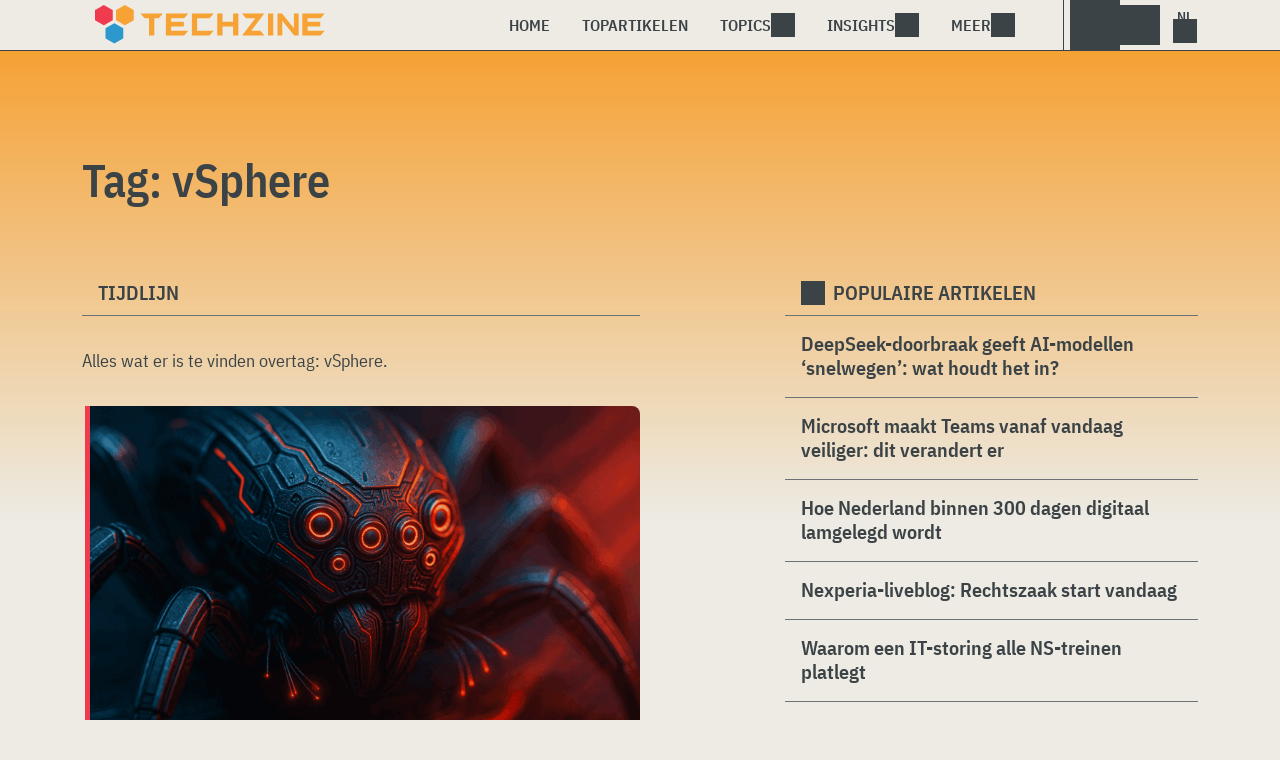

--- FILE ---
content_type: text/html; charset=UTF-8
request_url: https://www.techzine.nl/tag/vsphere/
body_size: 12534
content:
<!DOCTYPE html>
<html class="theme-light" lang="nl-NL" prefix="og: http://ogp.me/ns#">
<head>
<meta charset="UTF-8">
<meta name="viewport" content="width=device-width, initial-scale=1">
<meta name="referrer" content="always">
    <link rel="apple-touch-icon" sizes="180x180" href="/wp-content/icons/apple-touch-icon.png">
    <link rel="icon" type="image/png" sizes="32x32" href="/wp-content/icons/favicon-32x32.png">
    <link rel="icon" type="image/png" sizes="16x16" href="/wp-content/icons/favicon-16x16.png">
    <link rel="manifest" href="/wp-content/icons/site.webmanifest">
    <link rel="mask-icon" href="/wp-content/icons/safari-pinned-tab.svg" color="#f6a234">
    <link rel="shortcut icon" href="/wp-content/icons/favicon.ico">
    <meta name="msapplication-TileColor" content="#f6a234">
    <meta name="msapplication-config" content="/wp-content/icons/browserconfig.xml">
    <meta name="theme-color" content="#f6a234">
    <link rel="profile" href="http://gmpg.org/xfn/11">
    <link rel="preconnect" href="https://cdn-cookieyes.com" />
<link rel="preconnect" href="https://service.techzine.nl" />
<link rel="preconnect" href="https://www.ictmagazine.nl" />
<link rel="preconnect" href="https://media.dolphin.pub" />
<link rel="preconnect" href="https://snap.licdn.com" /><meta name='robots' content='noindex, follow' />

	<!-- This site is optimized with the Yoast SEO Premium plugin v26.4 (Yoast SEO v26.4) - https://yoast.com/wordpress/plugins/seo/ -->
	<title>vSphere Archieven - Techzine.nl</title>
	<meta name="description" content="Een overzicht van alle artikelen met de Tag: vSphere" />
	<meta property="og:locale" content="nl_NL" />
	<meta property="og:type" content="article" />
	<meta property="og:title" content="vSphere Archieven" />
	<meta property="og:description" content="Een overzicht van alle artikelen met de Tag: vSphere" />
	<meta property="og:url" content="https://www.techzine.nl/tag/vsphere/" />
	<meta property="og:site_name" content="Techzine.nl" />
	<meta property="og:image" content="https://www.techzine.nl/wp-content/uploads/2022/03/logo.png" />
	<meta property="og:image:width" content="1176" />
	<meta property="og:image:height" content="200" />
	<meta property="og:image:type" content="image/png" />
	<meta name="twitter:card" content="summary_large_image" />
	<meta name="twitter:site" content="@techzine" />
	<script type="application/ld+json" class="yoast-schema-graph">{"@context":"https://schema.org","@graph":[{"@type":"CollectionPage","@id":"https://www.techzine.nl/tag/vsphere/","url":"https://www.techzine.nl/tag/vsphere/","name":"vSphere Archieven - Techzine.nl","isPartOf":{"@id":"https://www.techzine.nl/#website"},"primaryImageOfPage":{"@id":"https://www.techzine.nl/tag/vsphere/#primaryimage"},"image":{"@id":"https://www.techzine.nl/tag/vsphere/#primaryimage"},"thumbnailUrl":"https://www.techzine.nl/wp-content/uploads/2025/07/Screenshot-2025-07-28-102913.png","description":"Een overzicht van alle artikelen met de Tag: vSphere","breadcrumb":{"@id":"https://www.techzine.nl/tag/vsphere/#breadcrumb"},"inLanguage":"nl-NL"},{"@type":"ImageObject","inLanguage":"nl-NL","@id":"https://www.techzine.nl/tag/vsphere/#primaryimage","url":"https://www.techzine.nl/wp-content/uploads/2025/07/Screenshot-2025-07-28-102913.png","contentUrl":"https://www.techzine.nl/wp-content/uploads/2025/07/Screenshot-2025-07-28-102913.png","width":1514,"height":1010,"caption":"Een close-up van een mechanische spin met gloeiende rode lichtjes op zijn lichaam, met ingewikkelde metalen onderdelen en verlichte ogen, tegen een donkere achtergrond."},{"@type":"BreadcrumbList","@id":"https://www.techzine.nl/tag/vsphere/#breadcrumb","itemListElement":[{"@type":"ListItem","position":1,"name":"Techzine","item":"https://www.techzine.nl/"},{"@type":"ListItem","position":2,"name":"vSphere"}]},{"@type":"WebSite","@id":"https://www.techzine.nl/#website","url":"https://www.techzine.nl/","name":"Techzine.nl","description":"Your single source of truth","publisher":{"@id":"https://www.techzine.nl/#organization"},"potentialAction":[{"@type":"SearchAction","target":{"@type":"EntryPoint","urlTemplate":"https://www.techzine.nl/?s={search_term_string}"},"query-input":{"@type":"PropertyValueSpecification","valueRequired":true,"valueName":"search_term_string"}}],"inLanguage":"nl-NL"},{"@type":"Organization","@id":"https://www.techzine.nl/#organization","name":"Techzine","alternateName":"Dolphin Publications","url":"https://www.techzine.nl/","logo":{"@type":"ImageObject","inLanguage":"nl-NL","@id":"https://www.techzine.nl/#/schema/logo/image/","url":"https://www.techzine.nl/wp-content/uploads/2024/07/icon.png","contentUrl":"https://www.techzine.nl/wp-content/uploads/2024/07/icon.png","width":500,"height":500,"caption":"Techzine"},"image":{"@id":"https://www.techzine.nl/#/schema/logo/image/"},"sameAs":["https://www.facebook.com/techzinenl/","https://x.com/techzine","https://www.instagram.com/techzine/","https://www.linkedin.com/company/techzine-nl","https://www.youtube.com/user/techzine"],"description":"Uitgever van meerdere IT-titels in meerdere talen; Techzine en ICTMagazine","email":"info@dolphin.pub","telephone":"+31736233237","legalName":"Dolphin Publications B.V.","foundingDate":"2002-09-26","vatID":"NL861392978B01","numberOfEmployees":{"@type":"QuantitativeValue","minValue":"11","maxValue":"50"}}]}</script>
	<!-- / Yoast SEO Premium plugin. -->


<link rel='dns-prefetch' href='//www.techzine.nl' />
<link rel="alternate" type="application/rss+xml" title="Techzine.nl &raquo; feed" href="https://www.techzine.nl/feed/" />
<style type="text/css">.brave_popup{display:none}</style><script data-no-optimize="1"> var brave_popup_data = {}; var bravepop_emailValidation=false; var brave_popup_videos = {};  var brave_popup_formData = {};var brave_popup_adminUser = false; var brave_popup_pageInfo = {"type":"tag","pageID":"","singleType":""};  var bravepop_emailSuggestions={};</script><style id='wp-img-auto-sizes-contain-inline-css' type='text/css'>
img:is([sizes=auto i],[sizes^="auto," i]){contain-intrinsic-size:3000px 1500px}
/*# sourceURL=wp-img-auto-sizes-contain-inline-css */
</style>
<style id='wp-block-library-inline-css' type='text/css'>
:root{--wp-block-synced-color:#7a00df;--wp-block-synced-color--rgb:122,0,223;--wp-bound-block-color:var(--wp-block-synced-color);--wp-editor-canvas-background:#ddd;--wp-admin-theme-color:#007cba;--wp-admin-theme-color--rgb:0,124,186;--wp-admin-theme-color-darker-10:#006ba1;--wp-admin-theme-color-darker-10--rgb:0,107,160.5;--wp-admin-theme-color-darker-20:#005a87;--wp-admin-theme-color-darker-20--rgb:0,90,135;--wp-admin-border-width-focus:2px}@media (min-resolution:192dpi){:root{--wp-admin-border-width-focus:1.5px}}.wp-element-button{cursor:pointer}:root .has-very-light-gray-background-color{background-color:#eee}:root .has-very-dark-gray-background-color{background-color:#313131}:root .has-very-light-gray-color{color:#eee}:root .has-very-dark-gray-color{color:#313131}:root .has-vivid-green-cyan-to-vivid-cyan-blue-gradient-background{background:linear-gradient(135deg,#00d084,#0693e3)}:root .has-purple-crush-gradient-background{background:linear-gradient(135deg,#34e2e4,#4721fb 50%,#ab1dfe)}:root .has-hazy-dawn-gradient-background{background:linear-gradient(135deg,#faaca8,#dad0ec)}:root .has-subdued-olive-gradient-background{background:linear-gradient(135deg,#fafae1,#67a671)}:root .has-atomic-cream-gradient-background{background:linear-gradient(135deg,#fdd79a,#004a59)}:root .has-nightshade-gradient-background{background:linear-gradient(135deg,#330968,#31cdcf)}:root .has-midnight-gradient-background{background:linear-gradient(135deg,#020381,#2874fc)}:root{--wp--preset--font-size--normal:16px;--wp--preset--font-size--huge:42px}.has-regular-font-size{font-size:1em}.has-larger-font-size{font-size:2.625em}.has-normal-font-size{font-size:var(--wp--preset--font-size--normal)}.has-huge-font-size{font-size:var(--wp--preset--font-size--huge)}.has-text-align-center{text-align:center}.has-text-align-left{text-align:left}.has-text-align-right{text-align:right}.has-fit-text{white-space:nowrap!important}#end-resizable-editor-section{display:none}.aligncenter{clear:both}.items-justified-left{justify-content:flex-start}.items-justified-center{justify-content:center}.items-justified-right{justify-content:flex-end}.items-justified-space-between{justify-content:space-between}.screen-reader-text{border:0;clip-path:inset(50%);height:1px;margin:-1px;overflow:hidden;padding:0;position:absolute;width:1px;word-wrap:normal!important}.screen-reader-text:focus{background-color:#ddd;clip-path:none;color:#444;display:block;font-size:1em;height:auto;left:5px;line-height:normal;padding:15px 23px 14px;text-decoration:none;top:5px;width:auto;z-index:100000}html :where(.has-border-color){border-style:solid}html :where([style*=border-top-color]){border-top-style:solid}html :where([style*=border-right-color]){border-right-style:solid}html :where([style*=border-bottom-color]){border-bottom-style:solid}html :where([style*=border-left-color]){border-left-style:solid}html :where([style*=border-width]){border-style:solid}html :where([style*=border-top-width]){border-top-style:solid}html :where([style*=border-right-width]){border-right-style:solid}html :where([style*=border-bottom-width]){border-bottom-style:solid}html :where([style*=border-left-width]){border-left-style:solid}html :where(img[class*=wp-image-]){height:auto;max-width:100%}:where(figure){margin:0 0 1em}html :where(.is-position-sticky){--wp-admin--admin-bar--position-offset:var(--wp-admin--admin-bar--height,0px)}@media screen and (max-width:600px){html :where(.is-position-sticky){--wp-admin--admin-bar--position-offset:0px}}

/*# sourceURL=wp-block-library-inline-css */
</style><style id='global-styles-inline-css' type='text/css'>
:root{--wp--preset--aspect-ratio--square: 1;--wp--preset--aspect-ratio--4-3: 4/3;--wp--preset--aspect-ratio--3-4: 3/4;--wp--preset--aspect-ratio--3-2: 3/2;--wp--preset--aspect-ratio--2-3: 2/3;--wp--preset--aspect-ratio--16-9: 16/9;--wp--preset--aspect-ratio--9-16: 9/16;--wp--preset--color--black: #000000;--wp--preset--color--cyan-bluish-gray: #abb8c3;--wp--preset--color--white: #ffffff;--wp--preset--color--pale-pink: #f78da7;--wp--preset--color--vivid-red: #cf2e2e;--wp--preset--color--luminous-vivid-orange: #ff6900;--wp--preset--color--luminous-vivid-amber: #fcb900;--wp--preset--color--light-green-cyan: #7bdcb5;--wp--preset--color--vivid-green-cyan: #00d084;--wp--preset--color--pale-cyan-blue: #8ed1fc;--wp--preset--color--vivid-cyan-blue: #0693e3;--wp--preset--color--vivid-purple: #9b51e0;--wp--preset--gradient--vivid-cyan-blue-to-vivid-purple: linear-gradient(135deg,rgb(6,147,227) 0%,rgb(155,81,224) 100%);--wp--preset--gradient--light-green-cyan-to-vivid-green-cyan: linear-gradient(135deg,rgb(122,220,180) 0%,rgb(0,208,130) 100%);--wp--preset--gradient--luminous-vivid-amber-to-luminous-vivid-orange: linear-gradient(135deg,rgb(252,185,0) 0%,rgb(255,105,0) 100%);--wp--preset--gradient--luminous-vivid-orange-to-vivid-red: linear-gradient(135deg,rgb(255,105,0) 0%,rgb(207,46,46) 100%);--wp--preset--gradient--very-light-gray-to-cyan-bluish-gray: linear-gradient(135deg,rgb(238,238,238) 0%,rgb(169,184,195) 100%);--wp--preset--gradient--cool-to-warm-spectrum: linear-gradient(135deg,rgb(74,234,220) 0%,rgb(151,120,209) 20%,rgb(207,42,186) 40%,rgb(238,44,130) 60%,rgb(251,105,98) 80%,rgb(254,248,76) 100%);--wp--preset--gradient--blush-light-purple: linear-gradient(135deg,rgb(255,206,236) 0%,rgb(152,150,240) 100%);--wp--preset--gradient--blush-bordeaux: linear-gradient(135deg,rgb(254,205,165) 0%,rgb(254,45,45) 50%,rgb(107,0,62) 100%);--wp--preset--gradient--luminous-dusk: linear-gradient(135deg,rgb(255,203,112) 0%,rgb(199,81,192) 50%,rgb(65,88,208) 100%);--wp--preset--gradient--pale-ocean: linear-gradient(135deg,rgb(255,245,203) 0%,rgb(182,227,212) 50%,rgb(51,167,181) 100%);--wp--preset--gradient--electric-grass: linear-gradient(135deg,rgb(202,248,128) 0%,rgb(113,206,126) 100%);--wp--preset--gradient--midnight: linear-gradient(135deg,rgb(2,3,129) 0%,rgb(40,116,252) 100%);--wp--preset--font-size--small: 13px;--wp--preset--font-size--medium: 20px;--wp--preset--font-size--large: 36px;--wp--preset--font-size--x-large: 42px;--wp--preset--spacing--20: 0.44rem;--wp--preset--spacing--30: 0.67rem;--wp--preset--spacing--40: 1rem;--wp--preset--spacing--50: 1.5rem;--wp--preset--spacing--60: 2.25rem;--wp--preset--spacing--70: 3.38rem;--wp--preset--spacing--80: 5.06rem;--wp--preset--shadow--natural: 6px 6px 9px rgba(0, 0, 0, 0.2);--wp--preset--shadow--deep: 12px 12px 50px rgba(0, 0, 0, 0.4);--wp--preset--shadow--sharp: 6px 6px 0px rgba(0, 0, 0, 0.2);--wp--preset--shadow--outlined: 6px 6px 0px -3px rgb(255, 255, 255), 6px 6px rgb(0, 0, 0);--wp--preset--shadow--crisp: 6px 6px 0px rgb(0, 0, 0);}:where(.is-layout-flex){gap: 0.5em;}:where(.is-layout-grid){gap: 0.5em;}body .is-layout-flex{display: flex;}.is-layout-flex{flex-wrap: wrap;align-items: center;}.is-layout-flex > :is(*, div){margin: 0;}body .is-layout-grid{display: grid;}.is-layout-grid > :is(*, div){margin: 0;}:where(.wp-block-columns.is-layout-flex){gap: 2em;}:where(.wp-block-columns.is-layout-grid){gap: 2em;}:where(.wp-block-post-template.is-layout-flex){gap: 1.25em;}:where(.wp-block-post-template.is-layout-grid){gap: 1.25em;}.has-black-color{color: var(--wp--preset--color--black) !important;}.has-cyan-bluish-gray-color{color: var(--wp--preset--color--cyan-bluish-gray) !important;}.has-white-color{color: var(--wp--preset--color--white) !important;}.has-pale-pink-color{color: var(--wp--preset--color--pale-pink) !important;}.has-vivid-red-color{color: var(--wp--preset--color--vivid-red) !important;}.has-luminous-vivid-orange-color{color: var(--wp--preset--color--luminous-vivid-orange) !important;}.has-luminous-vivid-amber-color{color: var(--wp--preset--color--luminous-vivid-amber) !important;}.has-light-green-cyan-color{color: var(--wp--preset--color--light-green-cyan) !important;}.has-vivid-green-cyan-color{color: var(--wp--preset--color--vivid-green-cyan) !important;}.has-pale-cyan-blue-color{color: var(--wp--preset--color--pale-cyan-blue) !important;}.has-vivid-cyan-blue-color{color: var(--wp--preset--color--vivid-cyan-blue) !important;}.has-vivid-purple-color{color: var(--wp--preset--color--vivid-purple) !important;}.has-black-background-color{background-color: var(--wp--preset--color--black) !important;}.has-cyan-bluish-gray-background-color{background-color: var(--wp--preset--color--cyan-bluish-gray) !important;}.has-white-background-color{background-color: var(--wp--preset--color--white) !important;}.has-pale-pink-background-color{background-color: var(--wp--preset--color--pale-pink) !important;}.has-vivid-red-background-color{background-color: var(--wp--preset--color--vivid-red) !important;}.has-luminous-vivid-orange-background-color{background-color: var(--wp--preset--color--luminous-vivid-orange) !important;}.has-luminous-vivid-amber-background-color{background-color: var(--wp--preset--color--luminous-vivid-amber) !important;}.has-light-green-cyan-background-color{background-color: var(--wp--preset--color--light-green-cyan) !important;}.has-vivid-green-cyan-background-color{background-color: var(--wp--preset--color--vivid-green-cyan) !important;}.has-pale-cyan-blue-background-color{background-color: var(--wp--preset--color--pale-cyan-blue) !important;}.has-vivid-cyan-blue-background-color{background-color: var(--wp--preset--color--vivid-cyan-blue) !important;}.has-vivid-purple-background-color{background-color: var(--wp--preset--color--vivid-purple) !important;}.has-black-border-color{border-color: var(--wp--preset--color--black) !important;}.has-cyan-bluish-gray-border-color{border-color: var(--wp--preset--color--cyan-bluish-gray) !important;}.has-white-border-color{border-color: var(--wp--preset--color--white) !important;}.has-pale-pink-border-color{border-color: var(--wp--preset--color--pale-pink) !important;}.has-vivid-red-border-color{border-color: var(--wp--preset--color--vivid-red) !important;}.has-luminous-vivid-orange-border-color{border-color: var(--wp--preset--color--luminous-vivid-orange) !important;}.has-luminous-vivid-amber-border-color{border-color: var(--wp--preset--color--luminous-vivid-amber) !important;}.has-light-green-cyan-border-color{border-color: var(--wp--preset--color--light-green-cyan) !important;}.has-vivid-green-cyan-border-color{border-color: var(--wp--preset--color--vivid-green-cyan) !important;}.has-pale-cyan-blue-border-color{border-color: var(--wp--preset--color--pale-cyan-blue) !important;}.has-vivid-cyan-blue-border-color{border-color: var(--wp--preset--color--vivid-cyan-blue) !important;}.has-vivid-purple-border-color{border-color: var(--wp--preset--color--vivid-purple) !important;}.has-vivid-cyan-blue-to-vivid-purple-gradient-background{background: var(--wp--preset--gradient--vivid-cyan-blue-to-vivid-purple) !important;}.has-light-green-cyan-to-vivid-green-cyan-gradient-background{background: var(--wp--preset--gradient--light-green-cyan-to-vivid-green-cyan) !important;}.has-luminous-vivid-amber-to-luminous-vivid-orange-gradient-background{background: var(--wp--preset--gradient--luminous-vivid-amber-to-luminous-vivid-orange) !important;}.has-luminous-vivid-orange-to-vivid-red-gradient-background{background: var(--wp--preset--gradient--luminous-vivid-orange-to-vivid-red) !important;}.has-very-light-gray-to-cyan-bluish-gray-gradient-background{background: var(--wp--preset--gradient--very-light-gray-to-cyan-bluish-gray) !important;}.has-cool-to-warm-spectrum-gradient-background{background: var(--wp--preset--gradient--cool-to-warm-spectrum) !important;}.has-blush-light-purple-gradient-background{background: var(--wp--preset--gradient--blush-light-purple) !important;}.has-blush-bordeaux-gradient-background{background: var(--wp--preset--gradient--blush-bordeaux) !important;}.has-luminous-dusk-gradient-background{background: var(--wp--preset--gradient--luminous-dusk) !important;}.has-pale-ocean-gradient-background{background: var(--wp--preset--gradient--pale-ocean) !important;}.has-electric-grass-gradient-background{background: var(--wp--preset--gradient--electric-grass) !important;}.has-midnight-gradient-background{background: var(--wp--preset--gradient--midnight) !important;}.has-small-font-size{font-size: var(--wp--preset--font-size--small) !important;}.has-medium-font-size{font-size: var(--wp--preset--font-size--medium) !important;}.has-large-font-size{font-size: var(--wp--preset--font-size--large) !important;}.has-x-large-font-size{font-size: var(--wp--preset--font-size--x-large) !important;}
/*# sourceURL=global-styles-inline-css */
</style>

<style id='classic-theme-styles-inline-css' type='text/css'>
/*! This file is auto-generated */
.wp-block-button__link{color:#fff;background-color:#32373c;border-radius:9999px;box-shadow:none;text-decoration:none;padding:calc(.667em + 2px) calc(1.333em + 2px);font-size:1.125em}.wp-block-file__button{background:#32373c;color:#fff;text-decoration:none}
/*# sourceURL=/wp-includes/css/classic-themes.min.css */
</style>
<link rel='stylesheet' id='ep_general_styles-css' href='https://www.techzine.nl/wp-content/plugins/elasticpress/dist/css/general-styles.css?ver=66295efe92a630617c00' type='text/css' media='all' />
<link rel='stylesheet' id='techzinev11-style-css' href='https://www.techzine.nl/wp-content/themes/techzinev11/css/style.css?ver=2025071605' type='text/css' media='screen' />
<link rel='stylesheet' id='techzinev11-style-mobile-css' href='https://www.techzine.nl/wp-content/themes/techzinev11/css/style-mobile.css?ver=2025071605' type='text/css' media='screen and (max-width: 1023.9px)' />
<script type="text/javascript" src="https://www.techzine.nl/wp-includes/js/jquery/jquery.min.js?ver=3.7.1" id="jquery-core-js"></script>
<script type="text/javascript" src="https://www.techzine.nl/wp-includes/js/jquery/jquery-migrate.min.js?ver=3.4.1" id="jquery-migrate-js"></script>
<script type="text/javascript">
	var crph = null; var e=window;
	(function(e,t,o,n,p,r,i){e.crpAlias=n;e[e.crpAlias]=e[e.crpAlias]||function(){(e[e.crpAlias].q=e[e.crpAlias].q||[]).push(arguments)};e[e.crpAlias].l=(new Date).getTime();r=t.createElement("script");r.src=o;r.async=true;i=t.getElementsByTagName("script")[0];i.parentNode.insertBefore(r,i)})(window,document,"https://service.techzine.nl/js/events.js","crp"); crph=window.location.toString().match('crph=(.*?)(&|$)')||null; if(crph!=null){crph=crph[1];}else{crph='';}crp('track', crph);
	 
</script><script>var _aso = _aso || {}; _aso.cmp = true; _aso.no_campaign_dups = true; var screenWidth = window.innerWidth || document.documentElement.clientWidth || document.body.clientWidth;</script>

<script id="cookieyes" async type="text/javascript" src="https://cdn-cookieyes.com/client_data/91d79bda1b79f392a9281f2d/script.js"></script>
<script defer data-domain="techzine.nl" src="https://service.techzine.nl/pl/script.js"></script>
<script data-cfasync="false" async src="https://media.dolphin.pub/js/code.min.js"></script>




<link rel="icon" href="https://www.techzine.nl/wp-content/uploads/2024/06/cropped-icon-32x32.png" sizes="32x32" />
<link rel="icon" href="https://www.techzine.nl/wp-content/uploads/2024/06/cropped-icon-192x192.png" sizes="192x192" />
<link rel="apple-touch-icon" href="https://www.techzine.nl/wp-content/uploads/2024/06/cropped-icon-180x180.png" />
<meta name="msapplication-TileImage" content="https://www.techzine.nl/wp-content/uploads/2024/06/cropped-icon-270x270.png" />
<link rel='stylesheet' id='bravepop_front_css-css' href='https://www.techzine.nl/wp-content/plugins/bravepopup-pro/assets/css/frontend.min.css?ver=6.9' type='text/css' media='all' />
</head>
<body class="archive tag tag-vsphere tag-66057 wp-theme-techzinev11 techzinenl">
    <header class="site-header" id="header">
        <a class="skip-link screen-reader-text" href="#main">Skip to content</a>
        <div class="header-wrapper">
            <div class="container">
                <div id="logo"><a href="https://www.techzine.nl/" rel="home">
                                    <span>Techzine Nederland</span>
                                </a></div>
                <div id="menu">
                    <div class="button dropdown-toggle navbar-toggle" data-bs-toggle="dropdown" data-bs-target=".nav-dropdown"><span></span></div>
                    <nav id="site-navigation" class="dropdown-menu depth_0 nav-dropdown">
                        <form action="/" method="get" class="mobilesearch">
                            <input type="text" name="s" id="s" value="" placeholder="Search for...">
                            <button type="submit" class="search_icon"></button>
                            <input type="hidden" name="years" value="2026,2025,2024,2023,2022">
                        </form>
                        <ul id="menu-master" class="navbar-nav "><li  id="menu-item-481208" class="menu-item menu-item-type-custom menu-item-object-custom nav-item nav-item-481208"><a href="/" class="nav-link ">Home</a></li>
<li  id="menu-item-481219" class="menu-item menu-item-type-post_type menu-item-object-page nav-item nav-item-481219"><a href="https://www.techzine.nl/topstories/" class="nav-link ">Topartikelen</a></li>
<li  id="menu-item-481218" class="menu-item menu-item-type-custom menu-item-object-custom menu-item-has-children dropdown nav-item nav-item-481218"><a href="#" class="nav-link  dropdown-toggle" data-bs-toggle="dropdown" aria-haspopup="true" aria-expanded="false">Topics</a>
<ul class="dropdown-menu  depth_0">
	<li  id="menu-item-481209" class="menu-item menu-item-type-taxonomy menu-item-object-category nav-item nav-item-481209"><a href="https://www.techzine.nl/analytics/" class="dropdown-item ">Analytics</a></li>
	<li  id="menu-item-481210" class="menu-item menu-item-type-taxonomy menu-item-object-category nav-item nav-item-481210"><a href="https://www.techzine.nl/applications/" class="dropdown-item ">Applications</a></li>
	<li  id="menu-item-481211" class="menu-item menu-item-type-taxonomy menu-item-object-category nav-item nav-item-481211"><a href="https://www.techzine.nl/collaboration/" class="dropdown-item ">Collaboration</a></li>
	<li  id="menu-item-481212" class="menu-item menu-item-type-taxonomy menu-item-object-category nav-item nav-item-481212"><a href="https://www.techzine.nl/data-management/" class="dropdown-item ">Data Management</a></li>
	<li  id="menu-item-481213" class="menu-item menu-item-type-taxonomy menu-item-object-category nav-item nav-item-481213"><a href="https://www.techzine.nl/devices/" class="dropdown-item ">Devices</a></li>
	<li  id="menu-item-481214" class="menu-item menu-item-type-taxonomy menu-item-object-category nav-item nav-item-481214"><a href="https://www.techzine.nl/devops/" class="dropdown-item ">Devops</a></li>
	<li  id="menu-item-481215" class="menu-item menu-item-type-taxonomy menu-item-object-category nav-item nav-item-481215"><a href="https://www.techzine.nl/infrastructure/" class="dropdown-item ">Infrastructure</a></li>
	<li  id="menu-item-481216" class="menu-item menu-item-type-taxonomy menu-item-object-category nav-item nav-item-481216"><a href="https://www.techzine.nl/privacy-compliance/" class="dropdown-item ">Privacy &amp; Compliance</a></li>
	<li  id="menu-item-481217" class="menu-item menu-item-type-taxonomy menu-item-object-category nav-item nav-item-481217"><a href="https://www.techzine.nl/security/" class="dropdown-item ">Security</a></li>
</ul>
</li>
<li  id="menu-item-481220" class="menu-item menu-item-type-custom menu-item-object-custom menu-item-has-children dropdown nav-item nav-item-481220"><a href="#" class="nav-link  dropdown-toggle" data-bs-toggle="dropdown" aria-haspopup="true" aria-expanded="false">Insights</a>
<ul class="dropdown-menu  depth_0">
	<li  id="menu-item-481224" class="menu-item menu-item-type-post_type menu-item-object-page nav-item nav-item-481224"><a href="https://www.techzine.nl/insights/" class="dropdown-item ">Alle Insights</a></li>
	<li  id="menu-item-561617" class="menu-item menu-item-type-taxonomy menu-item-object-insights nav-item nav-item-561617"><a href="https://www.techzine.nl/insights/agentic-ai/" class="dropdown-item ">Agentic AI</a></li>
	<li  id="menu-item-549657" class="menu-item menu-item-type-taxonomy menu-item-object-insights nav-item nav-item-549657"><a href="https://www.techzine.nl/insights/analytics/" class="dropdown-item ">Analytics</a></li>
	<li  id="menu-item-548659" class="menu-item menu-item-type-taxonomy menu-item-object-insights nav-item nav-item-548659"><a href="https://www.techzine.nl/insights/cloud-erp/" class="dropdown-item ">Cloud ERP</a></li>
	<li  id="menu-item-554651" class="menu-item menu-item-type-taxonomy menu-item-object-insights nav-item nav-item-554651"><a href="https://www.techzine.nl/insights/data-fabrics/" class="dropdown-item ">Data Fabrics</a></li>
	<li  id="menu-item-547977" class="menu-item menu-item-type-taxonomy menu-item-object-insights nav-item nav-item-547977"><a href="https://www.techzine.nl/insights/generatieve-ai/" class="dropdown-item ">Generatieve AI</a></li>
	<li  id="menu-item-547978" class="menu-item menu-item-type-taxonomy menu-item-object-insights nav-item nav-item-547978"><a href="https://www.techzine.nl/insights/it-in-retail/" class="dropdown-item ">IT in Retail</a></li>
	<li  id="menu-item-549125" class="menu-item menu-item-type-taxonomy menu-item-object-insights nav-item nav-item-549125"><a href="https://www.techzine.nl/insights/nis2/" class="dropdown-item ">NIS2</a></li>
	<li  id="menu-item-564623" class="menu-item menu-item-type-taxonomy menu-item-object-insights nav-item nav-item-564623"><a href="https://www.techzine.nl/insights/rsac-2025-conference/" class="dropdown-item ">RSAC 2025 Conference</a></li>
	<li  id="menu-item-548658" class="menu-item menu-item-type-taxonomy menu-item-object-insights nav-item nav-item-548658"><a href="https://www.techzine.nl/insights/security-platforms/" class="dropdown-item ">Security Platforms</a></li>
	<li  id="menu-item-554652" class="menu-item menu-item-type-taxonomy menu-item-object-insights nav-item nav-item-554652"><a href="https://www.techzine.nl/insights/sentinelone-de-kracht-van-een-securityplatform/" class="dropdown-item ">SentinelOne</a></li>
</ul>
</li>
<li  id="menu-item-400344" class="menu-item menu-item-type-custom menu-item-object-custom menu-item-has-children dropdown nav-item nav-item-400344"><a href="#" class="nav-link  dropdown-toggle" data-bs-toggle="dropdown" aria-haspopup="true" aria-expanded="false">Meer</a>
<ul class="dropdown-menu  depth_0">
	<li  id="menu-item-432027" class="menu-item menu-item-type-custom menu-item-object-custom nav-item nav-item-432027"><a href="https://www.dolphin.pub" class="dropdown-item ">Word een partner</a></li>
	<li  id="menu-item-432441" class="menu-item menu-item-type-custom menu-item-object-custom nav-item nav-item-432441"><a href="https://www.techzine.nl/over-ons" class="dropdown-item ">Over ons</a></li>
	<li  id="menu-item-432030" class="menu-item menu-item-type-post_type menu-item-object-page nav-item nav-item-432030"><a href="https://www.techzine.nl/contact/" class="dropdown-item ">Contact opnemen</a></li>
	<li  id="menu-item-432029" class="menu-item menu-item-type-post_type menu-item-object-page nav-item nav-item-432029"><a href="https://www.techzine.nl/conditions/" class="dropdown-item ">Algemene voorwaarden</a></li>
	<li  id="menu-item-432028" class="menu-item menu-item-type-post_type menu-item-object-page menu-item-privacy-policy nav-item nav-item-432028"><a href="https://www.techzine.nl/privacy/" class="dropdown-item ">Privacyverklaring</a></li>
</ul>
</li>
</ul>                    </nav>
                    <div class="search_menu_container">
                        <div class="dropdown-toggle search-toggle" data-bs-toggle="dropdown" data-bs-target=".search-dropdown"></div>
                        <div id="search_menu" class="dropdown-menu depth_0 search-dropdown">
                            <form action="/" method="get">
                                    <input type="text" name="s" id="s" value="" placeholder="Search for...">
                                    <button type="submit" class="search_icon"></button>
                                    <input type="hidden" name="years" value="2026,2025,2024">
                            </form>
                        </div>
                    </div>
                    <div class="lights-out"></div>
                    <div class="dropdown-toggle lang-toggle techzinenl" data-bs-toggle="dropdown" data-bs-target=".lang-dropdown"><span></span></div>
                    <div id="lang" class="dropdown-menu depth_0 lang-dropdown">
                        <ul>
                            <li><a href="https://www.techzine.eu" class="tzlink" rel="external">Techzine Global</a></li>
                            <li><a href="https://www.techzine.nl" class="tzlink" rel="external">Techzine Nederland</a></li>
                            <li><a href="https://www.techzine.be" class="tzlink" rel="external">Techzine België</a></li>
                            <li><a href="https://www.techzine.tv" class="tzlink" rel="external">Techzine TV</a></li>
                            <li><div class="divider"></div></li>
                            <li><a href="https://www.ictmagazine.nl" class="ictmaglink" rel="external">ICTMagazine Nederland</a></li>
                            <li><a href="https://www.ictmagazine.nl" class="ictmaglink"  rel="external">ICTMagazine België</a></li>
                        </ul>
                    </div>
                </div>
            </div>
        </div>
        
<div id="breadcrumbs"><span><span><a href="https://www.techzine.nl/">Techzine</a></span>  <span class="breadcrumb_last" aria-current="page">vSphere</span></span></div>
    </header>

	<div id="content" class="site-content">
        <div class="color_bar"></div>    <main id="main" class="site-main page" role="main">
        <div class="container">
            <h1 class="entry-title">Tag: <span>vSphere</span></h1>
        </div>
                <div class="container chimney">
                        <div id="first_chimney">
                <script>
                    if(screenWidth >= 1000) {
                        var banelm = document.createElement("ins");
                        banelm.setAttribute("data-zone", "99573");
                        banelm.classList.add("aso-zone");
                        document.getElementById('first_chimney').appendChild(banelm);
                    }
                    if(screenWidth < 1000) {
                        var banelm = document.createElement("ins");
                        banelm.setAttribute("data-zone", "99572");
                        banelm.classList.add("aso-zone");
                        document.getElementById('first_chimney').appendChild(banelm);
                    }
                </script>
            </div>
                    </div>
        <div class="columns container">
            <section class="timeline">
                <h2 class="section-link">
                    Tijdlijn                </h2>
                <div class="entry-content">
                    <p>Alles wat er is te vinden overtag: <span>vSphere</span>.</p>                </div>

                            <article id="post-567901" class="article-featured blogs post-567901 type-blogs status-publish has-post-thumbnail category-security tag-esxi tag-hypervisor tag-ransomware tag-scattered-spider tag-social-engineering tag-unc3944 tag-vmware tag-vsphere">
    <a href="https://www.techzine.nl/blogs/security/567901/cybercrime-trendsetter-scattered-spider-hoeft-zelden-te-hacken/" title="Cybercrime-trendsetter Scattered Spider hoeft zelden te hacken">
        <img width="768" height="512" src="https://www.techzine.nl/wp-content/uploads/2025/07/Screenshot-2025-07-28-102913-768x512.png" class="cover wp-post-image" alt="Cybercrime-trendsetter Scattered Spider hoeft zelden te hacken" loading="lazy" decoding="async" srcset="https://www.techzine.nl/wp-content/uploads/2025/07/Screenshot-2025-07-28-102913-768x512.png 768w, https://www.techzine.nl/wp-content/uploads/2025/07/Screenshot-2025-07-28-102913-450x300.png 450w, https://www.techzine.nl/wp-content/uploads/2025/07/Screenshot-2025-07-28-102913-1500x1000.png 1500w, https://www.techzine.nl/wp-content/uploads/2025/07/Screenshot-2025-07-28-102913.png 1514w" sizes="auto, (max-width: 768px) 100vw, 768px" />    </a>
    <div class="content">
        <span class="article-type"><a href="/topstories/">Topartikel</a></span>
        <a href="https://www.techzine.nl/blogs/security/567901/cybercrime-trendsetter-scattered-spider-hoeft-zelden-te-hacken/" title="Cybercrime-trendsetter Scattered Spider hoeft zelden te hacken">
            <h2>Cybercrime-trendsetter Scattered Spider hoeft zelden te hacken</h2>
        </a>
        <p class="entry-content">
We horen om de haverklap dat cyberaanvallers niet meer hacken, maar simpelweg inloggen. Dit is zo omdat het n...</p>
        <div class="meta">
             <span class="author"><a href="https://www.techzine.nl/author/erik-van-klinken/">Erik van Klinken</a></span>            <span class="divider"></span>
             <span class="date">28 juli 2025</span>
        </div>
    </div>
</article><div class="divider"></div><article id="post-557038" class="article-list news post-557038 type-news status-publish has-post-thumbnail category-infrastructure tag-hpe tag-hpe-greenlake tag-hpe-vm-essentials tag-hpe-vme tag-virtualisatie tag-vmware tag-vmware-vsphere tag-vsphere">
    <a href="https://www.techzine.nl/nieuws/infrastructure/557038/hpe-vm-essentials-software-is-het-eenvoudige-alternatief-voor-vmware-vsphere/" class="img-link" title="HPE VM Essentials Software is het eenvoudige alternatief voor VMware vSphere">
        <img width="450" height="251" src="https://www.techzine.nl/wp-content/uploads/2024/11/hpe-vme-450x251.jpg" class="cover wp-post-image" alt="HPE VM Essentials Software is het eenvoudige alternatief voor VMware vSphere" loading="lazy" decoding="async" srcset="https://www.techzine.nl/wp-content/uploads/2024/11/hpe-vme-450x251.jpg 450w, https://www.techzine.nl/wp-content/uploads/2024/11/hpe-vme-1500x835.jpg 1500w, https://www.techzine.nl/wp-content/uploads/2024/11/hpe-vme-768x428.jpg 768w, https://www.techzine.nl/wp-content/uploads/2024/11/hpe-vme-1536x855.jpg 1536w, https://www.techzine.nl/wp-content/uploads/2024/11/hpe-vme-2048x1140.jpg 2048w" sizes="auto, (max-width: 450px) 100vw, 450px" />    </a>
    <div class="content">
        <span class="article-type"></span>
        <a href="https://www.techzine.nl/nieuws/infrastructure/557038/hpe-vm-essentials-software-is-het-eenvoudige-alternatief-voor-vmware-vsphere/" title="HPE VM Essentials Software is het eenvoudige alternatief voor VMware vSphere">
            <h2>HPE VM Essentials Software is het eenvoudige alternatief voor VMware vSphere</h2>
        </a>
                    <h3 class="subtitle">HPE kan gaan jagen op vSphere-klanten</h3>
                <div class="meta">
            <span class="author"><a href="https://www.techzine.nl/author/coen-van-eenbergen/">Coen van Eenbergen</a></span>            <span class="divider"></span>
            <span class="date">20 november 2024</span>
        </div>
    </div>
</article><div class="divider"></div><article id="post-556987" class="article-list news post-556987 type-news status-publish has-post-thumbnail category-security tag-broadcom tag-cvss tag-escalation-of-privileges tag-heap-overflow tag-patches tag-vmware tag-vsphere">
    <a href="https://www.techzine.nl/nieuws/security/556987/actief-misbruik-gemaakt-van-eerder-gepatchte-vcenter-kwetsbaarheden/" class="img-link" title="Actief misbruik gemaakt van eerder gepatchte vCenter-kwetsbaarheden">
        <img width="450" height="253" src="https://www.techzine.nl/wp-content/uploads/2024/04/shutterstock_2317915127-450x253.jpg" class="cover wp-post-image" alt="Actief misbruik gemaakt van eerder gepatchte vCenter-kwetsbaarheden" loading="lazy" decoding="async" srcset="https://www.techzine.nl/wp-content/uploads/2024/04/shutterstock_2317915127-450x253.jpg 450w, https://www.techzine.nl/wp-content/uploads/2024/04/shutterstock_2317915127-768x432.jpg 768w, https://www.techzine.nl/wp-content/uploads/2024/04/shutterstock_2317915127.jpg 1000w" sizes="auto, (max-width: 450px) 100vw, 450px" />    </a>
    <div class="content">
        <span class="article-type"></span>
        <a href="https://www.techzine.nl/nieuws/security/556987/actief-misbruik-gemaakt-van-eerder-gepatchte-vcenter-kwetsbaarheden/" title="Actief misbruik gemaakt van eerder gepatchte vCenter-kwetsbaarheden">
            <h2>Actief misbruik gemaakt van eerder gepatchte vCenter-kwetsbaarheden</h2>
        </a>
                    <h3 class="subtitle">Broadcom heeft nogmaals patches uitgebracht</h3>
                <div class="meta">
            <span class="author"><a href="https://www.techzine.nl/author/martijn-van-best/">Martijn van Best</a></span>            <span class="divider"></span>
            <span class="date">19 november 2024</span>
        </div>
    </div>
</article><div class="divider"></div><article id="post-508994" class="article-featured blogs post-508994 type-blogs status-publish has-post-thumbnail category-infrastructure tag-soevereine-cloud tag-vmware tag-vmware-cloud-on-aws tag-vmware-explore-2022 tag-vsan tag-vsphere">
    <a href="https://www.techzine.nl/blogs/infrastructure/508994/de-vmware-soevereine-cloud-en-de-updates-van-vmware-explore-europe/" title="De VMware soevereine cloud en de updates van VMware Explore Europe">
        <img width="768" height="392" src="https://www.techzine.nl/wp-content/uploads/2022/11/vmware-explore-barcelona-podcast-768x392.jpg" class="cover wp-post-image" alt="De VMware soevereine cloud en de updates van VMware Explore Europe" loading="lazy" decoding="async" srcset="https://www.techzine.nl/wp-content/uploads/2022/11/vmware-explore-barcelona-podcast-768x392.jpg 768w, https://www.techzine.nl/wp-content/uploads/2022/11/vmware-explore-barcelona-podcast-450x230.jpg 450w, https://www.techzine.nl/wp-content/uploads/2022/11/vmware-explore-barcelona-podcast-1500x766.jpg 1500w, https://www.techzine.nl/wp-content/uploads/2022/11/vmware-explore-barcelona-podcast-1536x784.jpg 1536w, https://www.techzine.nl/wp-content/uploads/2022/11/vmware-explore-barcelona-podcast.jpg 1700w" sizes="auto, (max-width: 768px) 100vw, 768px" />    </a>
    <div class="content">
        <span class="article-type"><a href="/topstories/">Topartikel</a></span>
        <a href="https://www.techzine.nl/blogs/infrastructure/508994/de-vmware-soevereine-cloud-en-de-updates-van-vmware-explore-europe/" title="De VMware soevereine cloud en de updates van VMware Explore Europe">
            <h2>De VMware soevereine cloud en de updates van VMware Explore Europe</h2>
        </a>
        <p class="entry-content">
We waren recent te gast op VMware Explore in Barcelona. Daar presenteerde het bedrijf de nieuwste VMware soft...</p>
        <div class="meta">
             <span class="author"><a href="https://www.techzine.nl/author/coen-van-eenbergen/">Coen van Eenbergen</a></span>            <span class="divider"></span>
             <span class="date">14 november 2022</span>
        </div>
    </div>
</article><div class="divider"></div><article id="post-500637" class="article-featured blogs post-500637 type-blogs status-publish has-post-thumbnail category-infrastructure tag-data-processing-unit-dpu tag-tanzu-application-platform tag-techzine-talks tag-vmware tag-vmware-explore-2022 tag-vmware-tanzu tag-vsan tag-vsphere">
    <a href="https://www.techzine.nl/blogs/infrastructure/500637/vmware-gaat-voor-saas/" title="VMware gaat voor SaaS">
        <img width="768" height="392" src="https://www.techzine.nl/wp-content/uploads/2022/09/vmware-explore-podcast-768x392.jpg" class="cover wp-post-image" alt="VMware gaat voor SaaS" loading="lazy" decoding="async" srcset="https://www.techzine.nl/wp-content/uploads/2022/09/vmware-explore-podcast-768x392.jpg 768w, https://www.techzine.nl/wp-content/uploads/2022/09/vmware-explore-podcast-450x230.jpg 450w, https://www.techzine.nl/wp-content/uploads/2022/09/vmware-explore-podcast-1500x766.jpg 1500w, https://www.techzine.nl/wp-content/uploads/2022/09/vmware-explore-podcast-1536x784.jpg 1536w, https://www.techzine.nl/wp-content/uploads/2022/09/vmware-explore-podcast.jpg 1700w" sizes="auto, (max-width: 768px) 100vw, 768px" />    </a>
    <div class="content">
        <span class="article-type"><a href="/topstories/">Topartikel</a></span>
        <a href="https://www.techzine.nl/blogs/infrastructure/500637/vmware-gaat-voor-saas/" title="VMware gaat voor SaaS">
            <h2>VMware gaat voor SaaS</h2>
        </a>
        <p class="entry-content">
Afgelopen week vond in de Verenigde Staten VMware Explore plaats. Techzine was hierbij aanwezig en in deze Te...</p>
        <div class="meta">
             <span class="author"><a href="https://www.techzine.nl/author/coen-van-eenbergen/">Coen van Eenbergen</a></span>            <span class="divider"></span>
             <span class="date">5 september 2022</span>
        </div>
    </div>
</article><div class="divider"></div><article id="post-498228" class="article-list news post-498228 type-news status-publish has-post-thumbnail category-infrastructure tag-cloud-director-availability tag-esxi tag-vmware tag-vmware-cloud-director-availability-4-4-1 tag-vsphere">
    <a href="https://www.techzine.nl/nieuws/infrastructure/498228/vmware-versimpelt-cloudmigraties-van-vcenter-server-en-esxi/" class="img-link" title="VMware versimpelt cloudmigraties van vCenter Server en ESXi">
        <img width="450" height="281" src="https://www.techzine.nl/wp-content/uploads/2022/08/vmw-ico-cld-director-avail-rgb_400px-450x281.jpg" class="cover wp-post-image" alt="VMware versimpelt cloudmigraties van vCenter Server en ESXi" loading="lazy" decoding="async" srcset="https://www.techzine.nl/wp-content/uploads/2022/08/vmw-ico-cld-director-avail-rgb_400px-450x281.jpg 450w, https://www.techzine.nl/wp-content/uploads/2022/08/vmw-ico-cld-director-avail-rgb_400px-768x480.jpg 768w, https://www.techzine.nl/wp-content/uploads/2022/08/vmw-ico-cld-director-avail-rgb_400px.jpg 800w" sizes="auto, (max-width: 450px) 100vw, 450px" />    </a>
    <div class="content">
        <span class="article-type"></span>
        <a href="https://www.techzine.nl/nieuws/infrastructure/498228/vmware-versimpelt-cloudmigraties-van-vcenter-server-en-esxi/" title="VMware versimpelt cloudmigraties van vCenter Server en ESXi">
            <h2>VMware versimpelt cloudmigraties van vCenter Server en ESXi</h2>
        </a>
                    <p class="entry-content">
De nieuwe versie van VMware Cloud Director Availability maakt het mogelijk om verouderde versies van vCenter ...</p>
                <div class="meta">
            <span class="author"><a href="https://www.techzine.nl/author/geert/">Geert van der Klugt</a></span>            <span class="divider"></span>
            <span class="date">12 augustus 2022</span>
        </div>
    </div>
</article><div class="divider"></div><article id="post-492709" class="article-list news post-492709 type-news status-publish has-post-thumbnail category-infrastructure tag-on-premise tag-vmware tag-vsan tag-vsan-2 tag-vsphere tag-vsphere-2">
    <a href="https://www.techzine.nl/nieuws/infrastructure/492709/vmware-introduceert-vsphere-en-vsan-startpunt-voor-cloudmanagement/" class="img-link" title="VMware introduceert vSphere+ en vSAN+, startpunt  voor cloudmanagement">
        <img width="400" height="300" src="https://www.techzine.nl/wp-content/uploads/2022/03/vmware-400x300.jpg" class="cover wp-post-image" alt="VMware introduceert vSphere+ en vSAN+, startpunt  voor cloudmanagement" loading="lazy" decoding="async" srcset="https://www.techzine.nl/wp-content/uploads/2022/03/vmware-400x300.jpg 400w, https://www.techzine.nl/wp-content/uploads/2022/03/vmware-1333x1000.jpg 1333w, https://www.techzine.nl/wp-content/uploads/2022/03/vmware-768x576.jpg 768w, https://www.techzine.nl/wp-content/uploads/2022/03/vmware-1536x1152.jpg 1536w, https://www.techzine.nl/wp-content/uploads/2022/03/vmware-2048x1536.jpg 2048w" sizes="auto, (max-width: 400px) 100vw, 400px" />    </a>
    <div class="content">
        <span class="article-type"></span>
        <a href="https://www.techzine.nl/nieuws/infrastructure/492709/vmware-introduceert-vsphere-en-vsan-startpunt-voor-cloudmanagement/" title="VMware introduceert vSphere+ en vSAN+, startpunt  voor cloudmanagement">
            <h2>VMware introduceert vSphere+ en vSAN+, startpunt  voor cloudmanagement</h2>
        </a>
                    <p class="entry-content">
VMware heeft een tweetal nieuwe versies geïntroduceerd van zijn bestaande virtualisatie oplossingen, het bet...</p>
                <div class="meta">
            <span class="author"><a href="https://www.techzine.nl/author/coen-van-eenbergen/">Coen van Eenbergen</a></span>            <span class="divider"></span>
            <span class="date">29 juni 2022</span>
        </div>
    </div>
</article><div class="divider"></div><article id="post-467078" class="article-list news post-467078 type-news status-publish has-post-thumbnail category-security tag-bugs tag-vmware tag-vmware-cloud-foundation tag-vmware-vcenter-server tag-vsphere">
    <a href="https://www.techzine.nl/nieuws/security/467078/opnieuw-kwetsbaarheden-gevonden-in-vmware-vsphere-en-vcenter/" class="img-link" title="Opnieuw kwetsbaarheden gevonden in VMware vSphere en vCenter">
        <img width="300" height="200" src="https://www.techzine.nl/wp-content/uploads/2019/11/Vmware-logo-gras-300x200.jpg" class="cover wp-post-image" alt="Opnieuw kwetsbaarheden gevonden in VMware vSphere en vCenter" loading="lazy" decoding="async" srcset="https://www.techzine.nl/wp-content/uploads/2019/11/Vmware-logo-gras-300x200.jpg 300w, https://www.techzine.nl/wp-content/uploads/2019/11/Vmware-logo-gras.jpg 630w" sizes="auto, (max-width: 300px) 100vw, 300px" />    </a>
    <div class="content">
        <span class="article-type"></span>
        <a href="https://www.techzine.nl/nieuws/security/467078/opnieuw-kwetsbaarheden-gevonden-in-vmware-vsphere-en-vcenter/" title="Opnieuw kwetsbaarheden gevonden in VMware vSphere en vCenter">
            <h2>Opnieuw kwetsbaarheden gevonden in VMware vSphere en vCenter</h2>
        </a>
                    <p class="entry-content">
In twee belangrijke VMware-producten, VMware vSphere en VMware vCenter, zijn opnieuw belangrijke kwetsbaarhed...</p>
                <div class="meta">
            <span class="author"><a href="https://www.techzine.nl/author/floris-hulshoff-pol/">Floris Hulshoff Pol</a></span>            <span class="divider"></span>
            <span class="date">22 september 2021</span>
        </div>
    </div>
</article><div class="divider"></div><article id="post-455480" class="article-list news post-455480 type-news status-publish has-post-thumbnail category-applications tag-coronavirus tag-ondersteuning tag-vmware tag-vsphere">
    <a href="https://www.techzine.nl/nieuws/applications/455480/vmware-verlengt-ondersteuning-voor-vsphere-6-5/" class="img-link" title="VMware verlengt ondersteuning voor vSphere 6.5">
        <img width="450" height="288" src="https://www.techzine.nl/wp-content/uploads/2018/05/vmware-logo-648x414.jpg" class="cover wp-post-image" alt="VMware verlengt ondersteuning voor vSphere 6.5" loading="lazy" decoding="async" />    </a>
    <div class="content">
        <span class="article-type"></span>
        <a href="https://www.techzine.nl/nieuws/applications/455480/vmware-verlengt-ondersteuning-voor-vsphere-6-5/" title="VMware verlengt ondersteuning voor vSphere 6.5">
            <h2>VMware verlengt ondersteuning voor vSphere 6.5</h2>
        </a>
                    <p class="entry-content">
VMware heeft bekendgemaakt dat het bedrijf de ondersteuning voor versie 6.5 van vSphere met een jaar verlengt...</p>
                <div class="meta">
            <span class="author"><a href="https://www.techzine.nl/author/emilew/">Emile Witteman</a></span>            <span class="divider"></span>
            <span class="date">29 maart 2021</span>
        </div>
    </div>
</article><div class="divider"></div><article id="post-451477" class="article-featured blogs post-451477 type-blogs status-publish has-post-thumbnail category-infrastructure tag-hybrid-cloud tag-kubernetes tag-multi-cloud tag-vmware tag-vmware-cloud-foundation tag-vsphere">
    <a href="https://www.techzine.nl/blogs/infrastructure/451477/interview-vmware-over-vsphere-en-multi-cloud/" title="Interview VMware over vSphere en multi-cloud">
        <img width="768" height="432" src="https://www.techzine.nl/wp-content/uploads/2021/01/boudewijn-vmware-768x432.jpg" class="cover wp-post-image" alt="Interview VMware over vSphere en multi-cloud" loading="lazy" decoding="async" srcset="https://www.techzine.nl/wp-content/uploads/2021/01/boudewijn-vmware-768x432.jpg 768w, https://www.techzine.nl/wp-content/uploads/2021/01/boudewijn-vmware-300x169.jpg 300w, https://www.techzine.nl/wp-content/uploads/2021/01/boudewijn-vmware-1284x722.jpg 1284w, https://www.techzine.nl/wp-content/uploads/2021/01/boudewijn-vmware-1536x864.jpg 1536w, https://www.techzine.nl/wp-content/uploads/2021/01/boudewijn-vmware.jpg 1920w" sizes="auto, (max-width: 768px) 100vw, 768px" />    </a>
    <div class="content">
        <span class="article-type"><a href="/topstories/">Topartikel</a></span>
        <a href="https://www.techzine.nl/blogs/infrastructure/451477/interview-vmware-over-vsphere-en-multi-cloud/" title="Interview VMware over vSphere en multi-cloud">
            <h2>Interview VMware over vSphere en multi-cloud</h2>
        </a>
        <p class="entry-content">
Een tijdje geleden spraken we met Boudewijn Aelbers, Director Presales Benelux, bij VMware. We bespraken met ...</p>
        <div class="meta">
             <span class="author"><a href="https://www.techzine.nl/author/coen-van-eenbergen/">Coen van Eenbergen</a></span>            <span class="divider"></span>
             <span class="date">11 januari 2021</span>
        </div>
    </div>
</article><div class="divider"></div>            </section>
            <aside class="right_column">
                <div class="spread">
                    <div class="spread">
<section id="popular-stories" class="spotlight-block">
    <h2 class="section-link">
        <span></span>Populaire artikelen    </h2>
        
<div id="post-573602" class="article-spotlight blogs post-573602 type-blogs status-publish has-post-thumbnail category-analytics tag-ai-model tag-deepseek tag-generatieve-ai tag-llm tag-mhc">
        <div class="content">
        <a href="https://www.techzine.nl/blogs/analytics/573602/deepseek-doorbraak-geeft-ai-modellen-snelwegen-wat-houdt-het-in/" title="DeepSeek-doorbraak geeft AI-modellen &#8216;snelwegen&#8217;: wat houdt het in?">
            <h2>DeepSeek-doorbraak geeft AI-modellen &#8216;snelwegen&#8217;: wat houdt het in?</h2>
        </a>
                    </div>
</div>

<div id="post-573871" class="article-spotlight news post-573871 type-news status-publish has-post-thumbnail category-security tag-collaboration tag-malware tag-microsoft-teams tag-phishing tag-security">
        <div class="content">
        <a href="https://www.techzine.nl/nieuws/security/573871/microsoft-maakt-teams-vanaf-vandaag-veiliger-dit-verandert-er/" title="Microsoft maakt Teams vanaf vandaag veiliger: dit verandert er">
            <h2>Microsoft maakt Teams vanaf vandaag veiliger: dit verandert er</h2>
        </a>
                    </div>
</div>

<div id="post-573760" class="article-spotlight blogs post-573760 type-blogs status-publish has-post-thumbnail category-security tag-cyberdreigingen tag-cyberrisico tag-cyberweerbaarheid tag-nederland tag-palo-alto-networks">
        <div class="content">
        <a href="https://www.techzine.nl/blogs/security/573760/hoe-nederland-binnen-300-dagen-digitaal-lamgelegd-wordt/" title="Hoe Nederland binnen 300 dagen digitaal lamgelegd wordt">
            <h2>Hoe Nederland binnen 300 dagen digitaal lamgelegd wordt</h2>
        </a>
                    </div>
</div>

<div id="post-571785" class="article-spotlight blogs post-571785 type-blogs status-publish has-post-thumbnail category-infrastructure tag-china tag-chipindustrie tag-exportrestricties tag-nederland tag-nexperia">
        <div class="content">
        <a href="https://www.techzine.nl/blogs/infrastructure/571785/nexperia-liveblog/" title="Nexperia-liveblog: Rechtszaak start vandaag">
            <h2>Nexperia-liveblog: Rechtszaak start vandaag</h2>
        </a>
                    </div>
</div>

<div id="post-573669" class="article-spotlight blogs post-573669 type-blogs status-publish has-post-thumbnail category-infrastructure tag-donna tag-nationale-spoorwegen tag-ns tag-storing">
        <div class="content">
        <a href="https://www.techzine.nl/blogs/infrastructure/573669/waarom-een-it-storing-alle-ns-treinen-platlegt/" title="Waarom een IT-storing alle NS-treinen platlegt">
            <h2>Waarom een IT-storing alle NS-treinen platlegt</h2>
        </a>
                    </div>
</div>
</section>
</div>                </div>
                <div class="chimney">
                            <div id="third_chimney">
            <script>
                if(screenWidth >= 1000) {
                    var banelm = document.createElement("ins");
                    banelm.setAttribute("data-zone", "99572");
                    banelm.classList.add("aso-zone");
                    document.getElementById('third_chimney').appendChild(banelm);
                }
            </script>
        </div>
                        </div>
                <div class="spread">
<section id="insight" class="spotlight-block fixed-vertical insight-cloud-erp">
    <h2 class="section-link">
        <span></span><a href="/insights/cloud-erp/">Insight: Cloud ERP</a>
    </h2>
        
<div id="post-564859" class="article-spotlight blogs post-564859 type-blogs status-publish has-post-thumbnail category-applications tag-agentic-ai tag-ai-agents tag-crm tag-klantenservice tag-knowledge-2025 tag-now-platform tag-servicenow insights-cloud-erp">
        <div class="content">
        <a href="https://www.techzine.nl/blogs/applications/564859/servicenow-wil-salesforce-disrupten-met-nieuw-ai-gebaseerd-crm/" title="ServiceNow wil Salesforce disrupten met nieuw AI gebaseerd CRM">
            <h2>ServiceNow wil Salesforce disrupten met nieuw AI gebaseerd CRM</h2>
        </a>
                                    <h3 class="subtitle">De strijd der titanen</h3>
                                </div>
</div>

<div id="post-564059" class="article-spotlight blogs post-564059 type-blogs status-publish has-post-thumbnail category-applications tag-ai-agents tag-cloud-computing tag-enterprise-software tag-erp tag-generative-ai tag-s4hana tag-sap insights-cloud-erp">
        <div class="content">
        <a href="https://www.techzine.nl/blogs/applications/564059/sap-zoekt-in-iedere-s-4hana-hoek-een-ai-juweel/" title="SAP zoekt in iedere S/4HANA-hoek een AI-juweel">
            <h2>SAP zoekt in iedere S/4HANA-hoek een AI-juweel</h2>
        </a>
                                    <p class="entry-content">
Bij SAP beginnen de AI-investeringen zich zichtbaar uit te betalen. G...</p>
                                </div>
</div>
        
<div id="post-538021" class="article-spotlight blogs post-538021 type-blogs status-publish has-post-thumbnail category-applications tag-enterprise-resource-planning tag-infor tag-infor-coleman tag-robotic-process-automation tag-rpa insights-cloud-erp">
        <a href="https://www.techzine.nl/blogs/applications/538021/infor-now-2023-sectorspecifieke-erp-nu-met-rpa/" class="img-link" title="Infor Now 2023: sectorspecifieke ERP, nu met RPA">
        <img width="150" height="90" src="https://www.techzine.nl/wp-content/uploads/2024/01/1-1-150x90.png" class="cover wp-post-image" alt="Infor Now 2023: sectorspecifieke ERP, nu met RPA" loading="lazy" decoding="async" />    </a>
        <div class="content">
        <a href="https://www.techzine.nl/blogs/applications/538021/infor-now-2023-sectorspecifieke-erp-nu-met-rpa/" title="Infor Now 2023: sectorspecifieke ERP, nu met RPA">
            <h2>Infor Now 2023: sectorspecifieke ERP, nu met RPA</h2>
        </a>
                                    <p class="entry-content">
Terwijl we de wereldwijde technologie-industrie terugbrengen naar de ...</p>
                                </div>
</div>

<div id="post-509502" class="article-spotlight blogs post-509502 type-blogs status-publish has-post-thumbnail category-applications tag-best-of-breed tag-finance tag-financieel tag-hcm tag-human-resources tag-isv tag-workday tag-workday-rising insights-cloud-erp">
        <a href="https://www.techzine.nl/blogs/applications/509502/kan-workday-hcm-en-finance-de-grote-platformen-voorblijven/" class="img-link" title="Kan Workday HCM en Finance de grote platformen voorblijven?">
        <img width="150" height="90" src="https://www.techzine.nl/wp-content/uploads/2022/11/IMG_20221116_082039-150x90.jpg" class="cover wp-post-image" alt="Kan Workday HCM en Finance de grote platformen voorblijven?" loading="lazy" decoding="async" />    </a>
        <div class="content">
        <a href="https://www.techzine.nl/blogs/applications/509502/kan-workday-hcm-en-finance-de-grote-platformen-voorblijven/" title="Kan Workday HCM en Finance de grote platformen voorblijven?">
            <h2>Kan Workday HCM en Finance de grote platformen voorblijven?</h2>
        </a>
                                    <p class="entry-content">
Workday is het volgende grote softwarebedrijf dat een complete suite ...</p>
                                </div>
</div>
</section>
</div>
            </aside>
        </div>
       <div class="columns container">
            <div class="paging">
    <span aria-current="page" class="page-numbers current">1</span>
<a class="page-numbers" href="https://www.techzine.nl/tag/vsphere/page/2/">2</a>
<a class="next page-numbers" href="https://www.techzine.nl/tag/vsphere/page/2/">&nbsp;</a>            </div>
        </div>
</main>
    <div class="container chimney">
            </div>

	</div><!-- #content -->

	<footer id="colophon" class="site-footer">
		<div class="container">
			<div class="site-info">
                <h3><span class="icon"></span>Techzine.nl</h3>
				<p>Techzine richt zich op IT-professionals en zakelijke decision makers door het publiceren van het laatste IT-nieuws en achtergrondverhalen. Het doel is om IT-professionals kennis te laten maken met nieuwe innovatieve producten en diensten, maar ook om diepgaande informatie te bieden om te helpen producten en diensten beter te begrijpen.</p>
			</div>
			<div class="follow-us">
				<div>
                    <h3>Follow us</h3>
	    			<div class="social">
                                                <div><a class="twitter" href="https://x.com/Techzinenlbe" rel="external"><span>Twitter</span></a></div>
                                                <div><a class="linkedin" href="https://www.linkedin.com/company/techzine-nl" rel="external"><span>LinkedIn</span></a></div>
                                                <div><a class="youtube" href="https://www.youtube.com/@Techzine" rel="external"><span>YouTube</span></a></div>
                                            </div>
                </div>
                <p class="copyright">© 2026 Dolphin Publications B.V.<br>Alle rechten voorbehouden.</p>
			</div>
			<div class="footer-service">
					<h3>Techzine Service</h3>
					<ul class="footer-links">
						<li><a href="https://www.dolphin.pub/" rel="external">Word een partner</a></li>
                        <li><a href="https://www.dolphin.pub/" rel="external">Adverteren</a></li>
						<li><a href="/over-ons/">Over ons</a></li>
                        <li><a href="/contact/">Contact</a></li>
						<li><a href="/conditions/">Algemene voorwaarden</a></li>
						<li><a href="/privacy/">Privacyverklaring</a></li>
					</ul>
			</div>
		</div><!-- .container -->
	</footer><!-- #colophon -->


<script type="speculationrules">
{"prefetch":[{"source":"document","where":{"and":[{"href_matches":"/*"},{"not":{"href_matches":["/wp-*.php","/wp-admin/*","/wp-content/uploads/*","/wp-content/*","/wp-content/plugins/*","/wp-content/themes/techzinev11/*","/*\\?(.+)"]}},{"not":{"selector_matches":"a[rel~=\"nofollow\"]"}},{"not":{"selector_matches":".no-prefetch, .no-prefetch a"}}]},"eagerness":"conservative"}]}
</script>
<script type="text/javascript">
_linkedin_partner_id = "95126";
window._linkedin_data_partner_ids = window._linkedin_data_partner_ids || [];
window._linkedin_data_partner_ids.push(_linkedin_partner_id);
</script><script type="text/javascript">
(function(l) {
if (!l){window.lintrk = function(a,b){window.lintrk.q.push([a,b])};
window.lintrk.q=[]}
var s = document.getElementsByTagName("script")[0];
var b = document.createElement("script");
b.type = "text/javascript";b.async = true;
b.src = "https://snap.licdn.com/li.lms-analytics/insight.min.js";
s.parentNode.insertBefore(b, s);})(window.lintrk);
</script>
<noscript>
<img height="1" width="1" style="display:none;" alt="" src="https://px.ads.linkedin.com/collect/?pid=95126&fmt=gif" />
</noscript><div id="bravepop_element_tooltip"></div><div id="bravepop_element_lightbox"><div id="bravepop_element_lightbox_close" onclick="brave_lightbox_close()"></div><div id="bravepop_element_lightbox_content"></div></div>    <script>
        /(trident|msie)/i.test(navigator.userAgent)&&document.getElementById&&window.addEventListener&&window.addEventListener("hashchange",(function(){var t,e=location.hash.substring(1);/^[A-z0-9_-]+$/.test(e)&&(t=document.getElementById(e))&&(/^(?:a|select|input|button|textarea)$/i.test(t.tagName)||(t.tabIndex=-1),t.focus())}),!1);
    </script>
    <script type="text/javascript" src="https://www.techzine.nl/wp-content/themes/techzinev11/js/main.js?ver=2024081201" id="techzinev11-main-js"></script>
<script type="text/javascript" id="bravepop_front_js-js-extra">
/* <![CDATA[ */
var bravepop_global = {"loggedin":"false","isadmin":"false","referer":"","security":"5f567a74c0","goalSecurity":"ac3e100568","couponSecurity":"d05453db05","cartURL":"","checkoutURL":"","ajaxURL":"https://www.techzine.nl/wp-admin/admin-ajax.php","field_required":"Required","no_html_allowed":"No Html Allowed","invalid_number":"Invalid Number","invalid_phone":"Invalid Phone Number","invalid_email":"Invalid Email","invalid_url":"Invalid URL","invalid_date":"Invalid Date","fname_required":"First Name is Required.","lname_required":"Last Name is Required.","username_required":"Username is Required.","email_required":"Email is Required.","email_invalid":"Invalid Email addresss.","pass_required":"Password is Required.","pass_short":"Password is too Short.","yes":"Yes","no":"No","login_error":"Something Went Wrong. Please contact the Site administrator.","pass_reset_success":"Please check your Email for the Password reset link.","customFonts":[],"disableGoogleFonts":"false"};
//# sourceURL=bravepop_front_js-js-extra
/* ]]> */
</script>
<script type="text/javascript" src="https://www.techzine.nl/wp-content/plugins/bravepopup-pro/assets/frontend/brave.js?ver=6.9" id="bravepop_front_js-js"></script>
</body>
</html>
